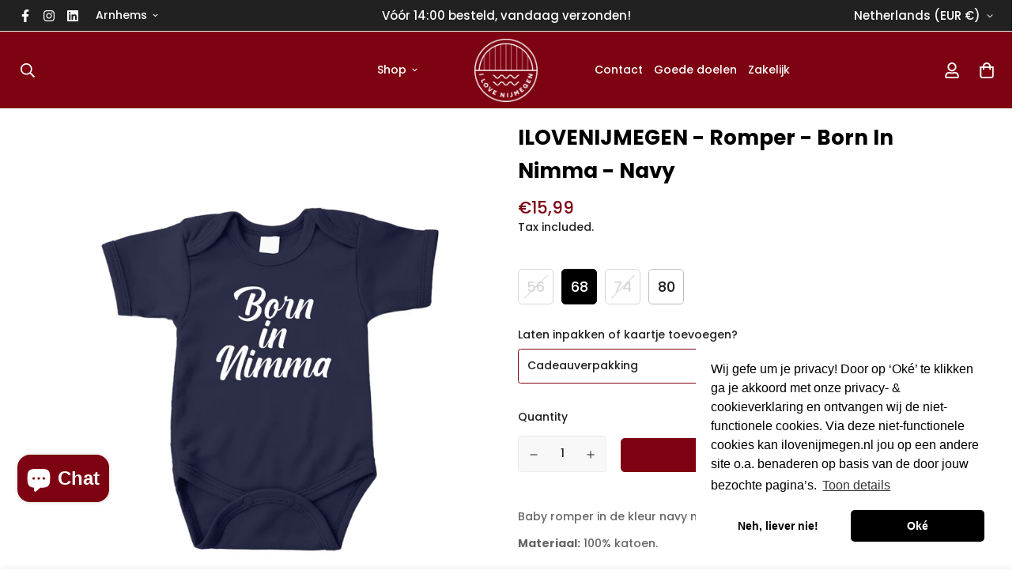

--- FILE ---
content_type: text/html; charset=utf-8
request_url: https://ilovenijmegen.nl/en/products/romper-born-in-nimma-navy?section_id=cart-drawer
body_size: 1130
content:
<div id="shopify-section-cart-drawer" class="shopify-section">
<div
  style="--tw-bg-opacity: 0;"
  class="scd__wrapper touch-none hidden transition-colors duration-300 bg-black fixed z-[100] inset-0"
>
  <div class="scd__content transition-transform duration-300 translate-x-0 translate-x-full ml-auto min-h-full md:w-[450px] bg-white z-50">
    <button class="scd__close p-2 cursor-pointer absolute">
      


        <svg class="w-[24px] h-[24px]" fill="currentColor" stroke="currentColor" xmlns="http://www.w3.org/2000/svg" viewBox="0 0 320 512">
            <path d="M193.94 256L296.5 153.44l21.15-21.15c3.12-3.12 3.12-8.19 0-11.31l-22.63-22.63c-3.12-3.12-8.19-3.12-11.31 0L160 222.06 36.29 98.34c-3.12-3.12-8.19-3.12-11.31 0L2.34 120.97c-3.12 3.12-3.12 8.19 0 11.31L126.06 256 2.34 379.71c-3.12 3.12-3.12 8.19 0 11.31l22.63 22.63c3.12 3.12 8.19 3.12 11.31 0L160 289.94 262.56 392.5l21.15 21.15c3.12 3.12 8.19 3.12 11.31 0l22.63-22.63c3.12-3.12 3.12-8.19 0-11.31L193.94 256z"/>
        </svg>
    

    </button>
    <form action="/en/cart" method="post" class="checkout-form flex flex-col h-full" novalidate>
      <div class="scd__header mx-6 py-4 md:pt-6">
        <h3 class="text-2xl font-medium">Shopping Cart</h3>
        
        


      </div>
      <div class="scd__body sf__custom_scroll overscroll-contain px-6 pb-4 flex flex-col flex-grow"><div class="scd-empty-msg">
            Your cart is currently empty.
          </div></div>
      <div class="scd__footer py-4 px-6">
        

  
    <div class="sn-cart-addons__charities">
      <label for="charities" class="sn-cart-addons__charities-label">Selecteer het goede doel:</label>
      <select name="attributes[Goed doel]" id="charities" class="sn-cart-addons__charities-select" required>
        <option disabled selected value>Kies een doel</option>
        
          <option value="Hulphond voor Kayden">Hulphond voor Kayden</option>
        
      </select>
    </div>
  



        <div class="scd__summary mb-4 pt-4" data-cart-summary>
          <div data-discounts>
            <ul class="scd-cart__discounts" role="list" data-discounts-list>
            
            </ul>
          </div>
          <div class="scd__subtotal flex justify-between" data-cart-subtotal>
            <span class="font-medium">Subtotal</span>
            <span class="scd__subtotal-price font-medium sf-currency" data-cart-subtotal-price>€0,00</span>
          </div>
        </div>
        <div class="flex flex-col items-center">
          
          
          <button type="submit" class="sf__btn sf__btn-primary w-full scd__checkout mb-3" name="checkout">
            Check out
          </button>
          <a class="underline" href="/en/cart">
            View Cart
          </a>
        </div>
        
      </div>
      <div class="scd__overlay inset-0"></div>
    </form>
  </div>
</div>
</div>

--- FILE ---
content_type: text/css
request_url: https://ilovenijmegen.nl/cdn/shop/t/11/assets/main.css?v=154131768940841834041741182978
body_size: -277
content:
html.linku .sn-cart-addons__charities{margin-bottom:3rem}html.linku .sn-cart-addons__charities-label{display:block;margin-bottom:.625rem}html.linku .sn-cart-addons__charities-select{width:100%;border:1px solid var(--color-btn-bg);border-radius:.25rem;padding:.75rem}html.linku .sn-topbar{padding-bottom:.5rem;padding-top:.5rem;height:auto}@media (min-width: 1024px){html.linku .sn-topbar{padding-bottom:.875rem;padding-top:.875rem;height:40px;max-height:40px}}html.linku .sn-topbar__item{display:flex;align-items:center}@media (min-width: 1024px){html.linku .sn-topbar__item{width:33%}}html.linku .sn-topbar__item--middle{justify-content:center}html.linku .sn-topbar__item--right{justify-content:end}@media (max-width: 1024px){html.linku .sn-topbar__menu{display:none}}html.linku #infiniteoptions-container{margin:1.75rem 0}@media (min-width: 1024px){html.linku #infiniteoptions-container{margin:2rem 0}}html.linku #infiniteoptions-container label{display:block;margin-bottom:.5rem}html.linku #infiniteoptions-container select{width:100%;border:1px solid var(--color-btn-bg);border-radius:.25rem;padding:.75rem}.product-card__badge--sale{background-color:#7e0312!important;color:#fff!important;border-radius:5px;font-weight:700}
/*# sourceMappingURL=/cdn/shop/t/11/assets/main.css.map?v=154131768940841834041741182978 */
